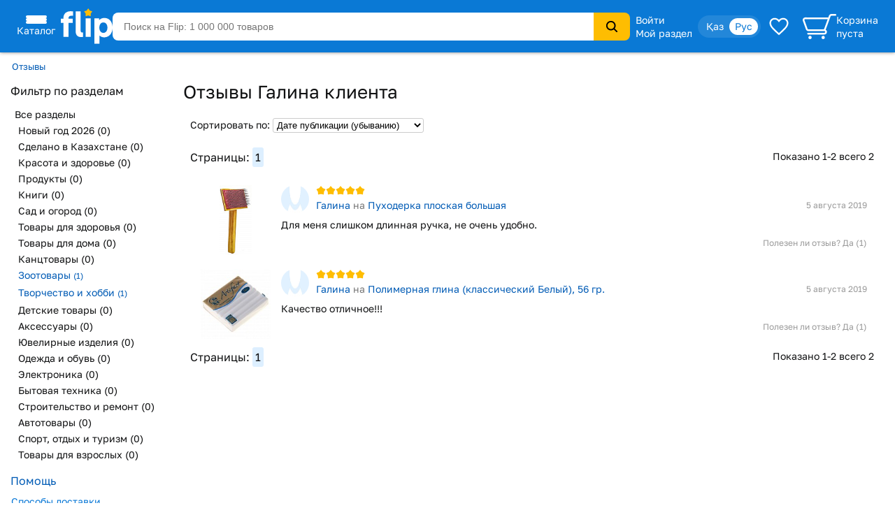

--- FILE ---
content_type: text/html; charset=utf-8
request_url: https://www.flip.kz/reviews?client=773343
body_size: 14942
content:
<!DOCTYPE html><html lang="ru" class="has-content-left "><head><meta charset="utf-8"><meta name="viewport" content="width=device-width, initial-scale=1"><title>Отзывы на товары</title><link rel="canonical" href="https://www.flip.kz/reviews?client=773343"><link href="https://www.flip.kz/reviews?client=773343" rel="alternate" hreflang="x-default"><link href="https://www.flip.kz/reviews?client=773343" rel="alternate" hreflang="ru"><link href="https://www.flip.kz/kk/reviews?client=773343" rel="alternate" hreflang="kk"><meta property="og:url" content="https://www.flip.kz/reviews?client=773343"><meta property="fb:app_id" content="1924458347794498"><meta property="og:type" content="website"><meta property="og:image" content="https://s.f.kz/img/logo_1200_630.png"><meta property="og:title" content="Отзывы на товары"><meta property="og:site_name" content="Интернет-магазин Flip">        
<meta name="referrer" content="strict-origin-when-cross-origin"><meta name="google-play-app" content="app-id=kz.flip.mobile"><meta name="apple-itunes-app" content="app-id=1247349929, app-argument=flipApp://www.flip.kz/reviews?client=773343"><link rel="preload" href="//s.f.kz/css/fonts/GolosText-VariableFont_wght.ttf" as="font" type="font/ttf" crossorigin><link rel="preload" href="//s.f.kz/img/new_header_2015/flip.svg" as="image" type="image/svg+xml"><link rel="preconnect" href="https://connect.facebook.net" /><link rel="dns-prefetch" href="https://connect.facebook.net" />        <link rel="icon" href="//s.f.kz/img/favicons/favicon-32.png" sizes="32x32">        <link rel="manifest" href="/manifest.json?v=2">    <link rel="mask-icon" href="//s.f.kz/img/favicons/favicon-black.svg" color="#0A78D6">    <link rel="apple-touch-icon" sizes="180x180" href="//s.f.kz/img/favicons/favicon-180.png"><meta name="apple-mobile-web-app-enabled" content="yes"><meta name="apple-mobile-web-app-title" content="Flip"><meta name="apple-mobile-web-app-status-bar-style" content="black-translucent">    <meta name="msapplication-TileColor" content="#0A78D6"><meta name="msapplication-TileImage" content="//s.f.kz/img/favicons/favicon-144.png"><meta name="msapplication-square70x70logo" content="//s.f.kz/img/favicons/favicon-70.png"><meta name="msapplication-square150x150logo" content="//s.f.kz/img/favicons/favicon-150.png"><meta name="msapplication-wide310x150logo" content="//s.f.kz/img/favicons/favicon-310x150.png"><meta name="msapplication-square310x310logo" content="//s.f.kz/img/favicons/favicon-310.png"><meta name="application-name" content="Flip"><meta name="msapplication-tooltip" content="1 000 000 товаров с доставкой по Казахстану"><meta name="msapplication-config" content="/browserconfig.xml"><link rel="stylesheet" type="text/css" href="//s.f.kz/css/442c7b0420a446787a2e93945a7f79a0-202512291552.compiled.css"><script>if(top != self) {top.location.href = 'https://www.flip.kz/?from=if';}var idC = null;var idS = null;</script><script type="application/ld+json">{"@context" : "https://schema.org","@type" : "Organization","name" : "Интернет-магазин Flip","url" : "https://www.flip.kz","logo" : "https://s.f.kz/img/logo_flip_cube.png","sameAs" : ["https://www.facebook.com/flipKazakhstan/","https://twitter.com/Flip_kz","https://www.instagram.com/flip.kz","https://www.youtube.com/channel/UCnsGk63_g1xhpF95VWE7L9Q","https://vk.com/flip_kz"],"contactPoint" : [{"@type" : "ContactPoint","telephone" : "+7 700 800 3547","contactType" : "sales","areaServed" : "KZ"}],"potentialAction": {"@type": "SearchAction","target": "https://www.flip.kz/search?search={search_term_string}","query-input": "required name=search_term_string"}}</script><script type="application/ld+json">{"@context": "https://schema.org","@type": "BreadcrumbList","itemListElement": [{"@type": "ListItem","position": 1,"item": "https://www.flip.kz/reviews","name": "Отзывы"},{"@type": "ListItem","position": 2,"name": "Галина"}]}</script><script async src="https://www.googletagmanager.com/gtag/js?id=G-NLSVT9CLG4"></script><script>window.dataLayer = window.dataLayer || [];function gtag(){ dataLayer.push(arguments); }gtag('js', new Date());gtag('config', 'G-NLSVT9CLG4', {'currency': 'USD'});gtag('config', 'AW-1051212227', {'currency': 'USD'});</script>
    <script>
      try {
        function initEventTracking() {
          const observerOptions = { root: null, rootMargin: '0px', threshold: 0.5 };
          const viewObserver = new IntersectionObserver((entries, observer) => {
            entries.forEach(entry => {
              if (entry.isIntersecting && entry.target) {
                const target = entry.target;
                if (target) {
                  const eventName = target.getAttribute('data-event');
                  const params = {};

                  for (const attr of target.attributes) {
                    if (attr.name.startsWith('data-event-') &&
                            attr.name !== 'data-event' &&
                            attr.name !== 'data-internal-observed') {
                      const paramName = attr.name.replace('data-event-', '').replace(/-/g, '_');
                      params[paramName] = attr.value;
                    }
                  }

                  // Collect product IDs for view_item_list events
                  if (eventName === 'view_item_list') {
                    const productIds = [];
                    const container = target.closest('.produce_list_lite, .good_list_main');
                    if (container) {
                      container.querySelectorAll('[data-event-item-id]').forEach(item => {
                        const itemId = item.getAttribute('data-event-item-id');
                        if (itemId && !productIds.includes(itemId)) {
                          productIds.push(itemId);
                        }
                      });
                      if (productIds.length > 0) {
                        params['ecomm_prodid'] = productIds;
                        params['ecomm_pagetype'] = 'category';
                      }
                    }
                  }

                  params['type'] = 'view';
                  gtag('event', eventName, params);

                  observer.unobserve(target);
                }
              }
            });
          }, observerOptions);

          const observeNewElements = () => {
            document.querySelectorAll('[data-event]:not([data-internal-observed])').forEach(el => {
              el.setAttribute('data-internal-observed', 'true');
              viewObserver.observe(el);
            });
          };

          document.addEventListener('click', function(event) {
            const target = event.target.closest('[data-event]');
            if (!target) return;

            const eventName = target.getAttribute('data-event');
            const params = {};

            for (const attr of target.attributes) {
              if (attr.name.startsWith('data-event-') &&
                      attr.name !== 'data-event' &&
                      attr.name !== 'data-internal-observed') {
                const paramName = attr.name.replace('data-event-', '').replace(/-/g, '_');
                params[paramName] = attr.value;
              }
            }

            params['type'] = 'click';
            gtag('event', eventName, params);
          });

          observeNewElements();

          const mutationObserver = new MutationObserver(() => observeNewElements());
          mutationObserver.observe(document.body, { childList: true, subtree: true });
        }

        if (document.readyState === 'loading') {
          document.addEventListener('DOMContentLoaded', initEventTracking);
        } else {
          initEventTracking();
        }
      } catch (e) {
        console.log(e);
      }
    </script>
  
<script>!function(f,b,e,v,n,t,s){if(f.fbq)return;n=f.fbq=function(){n.callMethod?
n.callMethod.apply(n,arguments):n.queue.push(arguments)};if(!f._fbq)f._fbq=n;
n.push=n;n.loaded=!0;n.version='2.0';n.queue=[];t=b.createElement(e);t.async=!0;
t.src=v;s=b.getElementsByTagName(e)[0];s.parentNode.insertBefore(t,s)}(window,
document,'script','https://connect.facebook.net/en_US/fbevents.js');

fbq('set', 'autoConfig', false, '682030927063830');

fbq('init', '682030927063830', {   });

fbq('track', "PageView");

</script>
</head><body data-is-elastic=""  data-ta-mode=""  data-latitude="39.9625"  data-longitude="-83.0061"    data-user-city="Columbus"  data-domain-static="//s.f.kz" data-domain="www.flip.kz"><noscript><div id="no-js-message" class="mess m_error"></div></noscript><div class="p-r"><div class="wrapper-all"><div class="wrapper-all-content"><div class="header-outer"><header ><div class="menu hover-effect"><div class="category-list-icon"><div class="line"></div><div class="line"></div><div class="line"></div><div class="condent">Каталог</div></div><div class="category-list "><ul class="sub-1"><li><a href="/actions/" class="condent no-opascity" style="color:#D93E5C;"><img class="category-stiker" loading="lazy" fetchpriority="low" alt="Скидки и акции" data-url="/media/menu/icon_58-2107200687.png | //s.f.kz" src="//s.f.kz/media/menu/icon_58-2107200687.png"><div>Скидки и акции</div></a></li><li><a href="/doc?b2b" class="condent "><img class="category-stiker" loading="lazy" fetchpriority="low" alt="Flip для бизнеса" data-url="/media/menu/icon_233-996956525.png | //s.f.kz" src="//s.f.kz/media/menu/icon_233-996956525.png"><div>Flip для бизнеса</div></a></li><li><a href="/catalog?subsection=1453" class="condent "><img class="category-stiker" loading="lazy" fetchpriority="low" alt="Одежда, обувь, аксессуары" data-url="/media/menu/icon_15-885577716.png | //s.f.kz" src="//s.f.kz/media/menu/icon_15-885577716.png"><div>Одежда, обувь, аксессуары</div></a><div class="sub-new"><ul class="column"><li><a href="/catalog?subsection=5722&filter-i101=1" class="title">Солнцезащитные очки</a></li><li><a href="/catalog?subsection=3809" class="title">Женская одежда</a></li><li><a href="https://www.flip.kz/catalog?subsection=9681" class="title">Женская одежда больших размеров</a></li><li><a href="/catalog?subsection=6721" class="title">Женская обувь</a></li><li><a href="/catalog?subsection=1457" class="title">Детская одежда</a></li><li><a href="/catalog?subsection=1951" class="title">Детская обувь</a></li><li><a href="/catalog?subsection=7881" class="title">Нижнее белье</a></li><li><a href="/catalog?subsection=3694" class="title">Мужская одежда</a></li><li><a href="/catalog?subsection=6725" class="title">Мужская обувь</a></li><li><a href="/catalog?subsection=4665&filter-i101=1" class="title">Ювелирные изделия</a><a href="/catalog?subsection=4667">Кольца</a><a href="/catalog?subsection=4668">Серьги</a><a href="/catalog?subsection=4675">Кулоны</a></li><li><a href="/catalog?subsection=2034" class="title">Аксессуары</a><a href="/catalog?subsection=2035&order=id.down">Бижутерия</a><a href="/catalog?subsection=4940">Головные уборы</a><a href="/catalog?subsection=2331">Сумки</a><a href="/catalog?subsection=2542">Ремни</a><a href="/catalog?subsection=2343">Кошельки</a><a href="/catalog?subsection=2193">Косметички</a></li></ul><ul class="column"><li><a href="/descript?cat=publish&id=26397"><img loading="lazy" alt="" src="//s.f.kz/media/publisher/26397.gif"  fetchpriority="low"></a><a href="/descript?cat=publish&id=14019"><img loading="lazy" alt="" src="//s.f.kz/media/publisher/14019.gif"  fetchpriority="low"></a><a href="/descript?cat=publish&id=15253"><img loading="lazy" alt="" src="//s.f.kz/media/publisher/15253.gif"  fetchpriority="low"></a><a href="/descript?cat=publish&id=19818"><img loading="lazy" alt="" src="//s.f.kz/media/publisher/19818.gif"  fetchpriority="low"></a><a href="/descript?cat=publish&id=7579"><img loading="lazy" alt="" src="//s.f.kz/media/publisher/7579.gif"  fetchpriority="low"></a><a href="/descript?cat=publish&id=7845"><img loading="lazy" alt="" src="//s.f.kz/media/publisher/7845.gif"  fetchpriority="low"></a><a href="/descript?cat=publish&id=10379"><img loading="lazy" alt="" src="//s.f.kz/media/publisher/10379.gif"  fetchpriority="low"></a><a href="/descript?cat=publish&id=21516"><img loading="lazy" alt="" src="//s.f.kz/media/publisher/21516.gif"  fetchpriority="low"></a><a href="/descript?cat=publish&id=21459"><img loading="lazy" alt="" src="//s.f.kz/media/publisher/21459.gif"  fetchpriority="low"></a><a href="/descript?cat=publish&id=20668"><img loading="lazy" alt="" src="//s.f.kz/media/publisher/20668.gif"  fetchpriority="low"></a></li></ul></div></li><li><a href="/catalog?subsection=4308" class="condent "><img class="category-stiker" loading="lazy" fetchpriority="low" alt="Красота и здоровье" data-url="/media/menu/icon_16-345542684.png | //s.f.kz" src="//s.f.kz/media/menu/icon_16-345542684.png"><div>Красота и здоровье</div></a><div class="sub-new"><ul class="column"><li><a href="/catalog?subsection=4309" class="title">Макияж</a><a href="/catalog?subsection=4313">Для глаз</a><a href="/catalog?subsection=4314">Для губ</a><a href="/catalog?subsection=4315">Для лица</a></li><li><a href="/catalog?subsection=4961" class="title">Уход</a><a href="/catalog?subsection=4310">Уход за лицом</a><a href="/catalog?subsection=4797">Уход за волосами</a><a href="/catalog?subsection=4798">Уход за телом</a><a href="/catalog?subsection=4783">Уход за руками</a><a href="/catalog?subsection=4890">Уход за ногами</a><a href="/catalog?subsection=4910">Уход за полостью рта</a></li><li><a href="/catalog?subsection=6179" class="title">Корейская косметика</a></li><li><a href="/catalog?subsection=6237" class="title">Натуральная косметика</a></li><li><a href="/catalog?subsection=6448" class="title">Дермакосметика</a></li><li><a href="/catalog?subsection=4312" class="title">Парфюмерия</a></li><li><a href="/catalog?subsection=4909" class="title">Личная гигиена</a></li></ul><ul class="column"><li><a href="/catalog?subsection=7704" class="title">Товары для здоровья</a><a href="/catalog?subsection=8077">Витамины и БАДы</a><a href="/catalog?subsection=8945">Коллаген</a></li><li><a href="/catalog?subsection=4317" class="title">Аксессуары и инструменты</a><a href="/catalog?subsection=5782">Для волос</a><a href="/catalog?subsection=5783">Для макияжа</a><a href="/catalog?subsection=5784">Для маникюра и педикюра</a><a href="/catalog?subsection=5785">Для ванны и душа</a></li><li><a href="/catalog?subsection=4316" class="title">Ногти</a></li><li><a href="/catalog?subsection=4841" class="title">Краска для волос</a></li><li><a href="/catalog?subsection=5310" class="title">Медицинские приборы</a></li><li><a href="/catalog?subsection=9556&filter-i101=1" class="title">Перманентный макияж и тату</a></li><li><a href="/catalog?subsection=6219" class="title">Подарочные наборы</a></li></ul><ul class="column"><li><a href="/descript?cat=publish&id=10376"><img loading="lazy" alt="" src="//s.f.kz/media/publisher/10376.gif"  fetchpriority="low"></a><a href="/descript?cat=publish&id=11158"><img loading="lazy" alt="" src="//s.f.kz/media/publisher/11158.gif"  fetchpriority="low"></a><a href="/descript?cat=publish&id=11367"><img loading="lazy" alt="" src="//s.f.kz/media/publisher/11367.gif"  fetchpriority="low"></a><a href="/descript?cat=publish&id=11585"><img loading="lazy" alt="" src="//s.f.kz/media/publisher/11585.gif"  fetchpriority="low"></a><a href="/descript?cat=publish&id=11700"><img loading="lazy" alt="" src="//s.f.kz/media/publisher/11700.gif"  fetchpriority="low"></a><a href="/descript?cat=publish&id=11764"><img loading="lazy" alt="" src="//s.f.kz/media/publisher/11764.gif"  fetchpriority="low"></a><a href="/descript?cat=publish&id=12521"><img loading="lazy" alt="" src="//s.f.kz/media/publisher/12521.gif"  fetchpriority="low"></a><a href="/descript?cat=publish&id=18947"><img loading="lazy" alt="" src="//s.f.kz/media/publisher/18947.gif"  fetchpriority="low"></a><a href="/descript?cat=publish&id=21082"><img loading="lazy" alt="" src="//s.f.kz/media/publisher/21082.gif"  fetchpriority="low"></a></li></ul></div></li><li><a href="/catalog?subsection=6378" class="condent "><img class="category-stiker" loading="lazy" fetchpriority="low" alt="Продукты" data-url="/media/menu/icon_30-1821939820.png | //s.f.kz" src="//s.f.kz/media/menu/icon_30-1821939820.png"><div>Продукты</div></a><div class="sub-new"><ul class="column"><li><a href="/catalog?subsection=6384" class="title">Сладости</a></li><li><a href="/catalog?subsection=8453" class="title">Чай</a></li><li><a href="/catalog?subsection=6381" class="title">Кофе</a></li><li><a href="/catalog?subsection=8454" class="title">Какао, горячий шоколад</a></li><li><a href="/catalog?subsection=6396" class="title">Напитки, соки, вода</a></li><li><a href="/catalog?subsection=8497" class="title">Крупы</a></li><li><a href="/catalog?subsection=7615" class="title">Макаронные изделия</a></li><li><a href="/catalog?subsection=6661" class="title">Мука</a></li><li><a href="/catalog?subsection=8498" class="title">Масла</a></li><li><a href="/catalog?subsection=6874" class="title">Приправы и специи</a></li><li><a href="/catalog?subsection=8517" class="title">Соусы</a></li><li><a href="/catalog?subsection=6583" class="title">Ингредиенты для выпечки</a></li><li><a href="/catalog?subsection=6380" class="title">Молочные продукты</a></li><li><a href="/catalog?subsection=6595" class="title">Орехи и семена</a></li><li><a href="/catalog?subsection=6534" class="title">Снэки, хлебцы, чипсы</a></li><li><a href="/catalog?subsection=6851" class="title">Суперфуды</a></li></ul><ul class="column"><li><a href="/descript?cat=publish&id=21730"><img loading="lazy" alt="" src="//s.f.kz/media/publisher/21730.gif"  fetchpriority="low"></a><a href="/descript?cat=publish&id=10966"><img loading="lazy" alt="" src="//s.f.kz/media/publisher/10966.gif"  fetchpriority="low"></a><a href="/descript?cat=publish&id=12119"><img loading="lazy" alt="" src="//s.f.kz/media/publisher/12119.gif"  fetchpriority="low"></a><a href="/descript?cat=publish&id=12452"><img loading="lazy" alt="" src="//s.f.kz/media/publisher/12452.gif"  fetchpriority="low"></a><a href="/descript?cat=publish&id=12985"><img loading="lazy" alt="" src="//s.f.kz/media/publisher/12985.gif"  fetchpriority="low"></a><a href="/descript?cat=publish&id=13275"><img loading="lazy" alt="" src="//s.f.kz/media/publisher/13275.gif"  fetchpriority="low"></a><a href="/descript?cat=publish&id=13575"><img loading="lazy" alt="" src="//s.f.kz/media/publisher/13575.gif"  fetchpriority="low"></a><a href="/descript?cat=publish&id=14307"><img loading="lazy" alt="" src="//s.f.kz/media/publisher/14307.gif"  fetchpriority="low"></a><a href="/descript?cat=publish&id=15353"><img loading="lazy" alt="" src="//s.f.kz/media/publisher/15353.gif"  fetchpriority="low"></a><a href="/descript?cat=publish&id=17531"><img loading="lazy" alt="" src="//s.f.kz/media/publisher/17531.gif"  fetchpriority="low"></a><a href="/descript?cat=publish&id=18276"><img loading="lazy" alt="" src="//s.f.kz/media/publisher/18276.gif"  fetchpriority="low"></a></li></ul></div></li><li><a href="/catalog?subsection=1321" class="condent "><img class="category-stiker" loading="lazy" fetchpriority="low" alt="Зоотовары" data-url="/media/menu/icon_18-1544518231.png | //s.f.kz" src="//s.f.kz/media/menu/icon_18-1544518231.png"><div>Зоотовары</div></a><div class="sub-new"><ul class="column"><li><a href="/catalog?subsection=2693" class="title">Товары для кошек</a><a href="/catalog?subsection=4658">Корма и лакомства</a><a href="/catalog?subsection=2801">Лотки и наполнители</a><a href="/catalog?subsection=2901">Когтеточки</a><a href="/catalog?subsection=2734">Пуходёрки и щетки</a><a href="/catalog?subsection=6620">Бытовая химия для кошек</a><a href="/catalog?subsection=2927">Накладные когти для кошек</a></li><li><a href="/catalog?subsection=2708" class="title">Товары для собак</a><a href="/catalog?subsection=4659">Корма и лакомства</a><a href="/catalog?subsection=2710">Амуниция для собак</a><a href="/catalog?subsection=2713">Игрушки для собак</a><a href="/catalog?subsection=8996">Косметика для собак</a><a href="/catalog?subsection=8989">Когтерезы для собак</a><a href="/catalog?subsection=8992">Бытовая химия для собак</a></li><li><a href="/catalog?subsection=2832" class="title">Товары для рыб</a></li><li><a href="/catalog?subsection=2861" class="title">Для грызунов и хорьков</a></li><li><a href="/catalog?subsection=2877" class="title">Товары для птиц</a></li><li><a href="/catalog?subsection=2931" class="title">Товары для рептилий</a></li><li><a href="/catalog?subsection=2711" class="title">Ветеринарные товары</a></li></ul><ul class="column"><li><a href="/descript?cat=publish&id=10432"><img loading="lazy" alt="" src="//s.f.kz/media/publisher/10432.gif"  fetchpriority="low"></a><a href="/descript?cat=publish&id=10433"><img loading="lazy" alt="" src="//s.f.kz/media/publisher/10433.gif"  fetchpriority="low"></a><a href="/descript?cat=publish&id=10435"><img loading="lazy" alt="" src="//s.f.kz/media/publisher/10435.gif"  fetchpriority="low"></a><a href="/descript?cat=publish&id=10437"><img loading="lazy" alt="" src="//s.f.kz/media/publisher/10437.gif"  fetchpriority="low"></a><a href="/descript?cat=publish&id=11640"><img loading="lazy" alt="" src="//s.f.kz/media/publisher/11640.gif"  fetchpriority="low"></a><a href="/descript?cat=publish&id=11644"><img loading="lazy" alt="" src="//s.f.kz/media/publisher/11644.gif"  fetchpriority="low"></a><a href="/descript?cat=publish&id=11911"><img loading="lazy" alt="" src="//s.f.kz/media/publisher/11911.gif"  fetchpriority="low"></a><a href="/descript?cat=publish&id=11951"><img loading="lazy" alt="" src="//s.f.kz/media/publisher/11951.gif"  fetchpriority="low"></a><a href="/descript?cat=publish&id=12856"><img loading="lazy" alt="" src="//s.f.kz/media/publisher/12856.gif"  fetchpriority="low"></a><a href="/descript?cat=publish&id=16817"><img loading="lazy" alt="" src="//s.f.kz/media/publisher/16817.gif"  fetchpriority="low"></a></li></ul></div></li><li><a href="/catalog?subsection=1" class="condent "><img class="category-stiker" loading="lazy" fetchpriority="low" alt="Книги" data-url="/media/menu/icon_11-792965028.png | //s.f.kz" src="//s.f.kz/media/menu/icon_11-792965028.png"><div>Книги</div></a><div class="sub-new"><ul class="column"><li><a href="/catalog?subsection=44" class="title">Художественная литература</a><a href="/catalog?subsection=134">Фантастика. Мистика</a><a href="/catalog?subsection=142">Романы</a><a href="/catalog?subsection=135">Боевики. Детективы. Триллеры</a><a href="/catalog?subsection=970">Манга и комиксы (издания для взрослых)</a><a href="/catalog?subsection=411">Проза</a></li><li><a href="/catalog?subsection=43" class="title">Детская литература</a><a href="/catalog?subsection=109">Детская художественная литература</a><a href="/catalog?subsection=115">Для самых маленьких</a><a href="/catalog?subsection=95">Сказки</a></li><li><a href="/catalog?subsection=48" class="title">Деловая литература</a><a href="/catalog?subsection=343">Личная эффективность</a><a href="/catalog?subsection=327">Маркетинг</a><a href="/catalog?subsection=331">Менеджмент. Управление</a></li><li><a href="/catalog?subsection=503" class="title">На иностранных языках</a><a href="/catalog?subsection=4606">Художественная литература</a><a href="/catalog?subsection=4609">Учебная литература</a><a href="/catalog?subsection=4607">Нехудожественная литература</a><a href="/catalog?subsection=4610">Детям и родителям</a></li></ul><ul class="column"><li><a class="title">Нон-фикшн</a><a href="/catalog?subsection=485">Психология и саморазвитие</a><a href="/catalog?subsection=52">Дом. Семья. Досуг</a><a href="/catalog?subsection=2">Компьютерная литература</a><a href="/catalog?subsection=45">Медицина и здоровье</a><a href="/catalog?subsection=54">Энциклопедии. Справочники</a><a href="/catalog?subsection=412">Спорт. Туризм. Хобби</a></li><li><a href="/catalog?subsection=279" class="title">Образование. Учебники</a><a href="/catalog?subsection=284">Иностранные языки</a><a href="/catalog?subsection=646">Начальная школа</a><a href="/catalog?subsection=281">Дошкольное образование</a><a href="/catalog?subsection=669">Средняя школа</a></li><li><a href="/catalog?subsection=220" class="title">Литература Казахстана</a><a href="/catalog?subsection=945">Учебники, образование</a><a href="/catalog?subsection=619">Детская литература</a><a href="/catalog?subsection=222">Бухучет и налогообложение</a><a href="/catalog?subsection=620">Мой Казахстан</a></li><li><a href="/catalog?subsection=5322" class="title">Календари, открытки</a></li></ul><ul class="column"><li><a href="/descript?cat=publish&id=7"><img loading="lazy" alt="" src="//s.f.kz/media/publisher/7.gif"  fetchpriority="low"></a><a href="/descript?cat=publish&id=1650"><img loading="lazy" alt="" src="//s.f.kz/media/publisher/1650.gif"  fetchpriority="low"></a><a href="/descript?cat=publish&id=9753"><img loading="lazy" alt="" src="//s.f.kz/media/publisher/9753.gif"  fetchpriority="low"></a><a href="/descript?cat=publish&id=37"><img loading="lazy" alt="" src="//s.f.kz/media/publisher/37.gif"  fetchpriority="low"></a><a href="/descript?cat=publish&id=104"><img loading="lazy" alt="" src="//s.f.kz/media/publisher/104.gif"  fetchpriority="low"></a><a href="/descript?cat=publish&id=911"><img loading="lazy" alt="" src="//s.f.kz/media/publisher/911.gif"  fetchpriority="low"></a><a href="/descript?cat=publish&id=5311"><img loading="lazy" alt="" src="//s.f.kz/media/publisher/5311.gif"  fetchpriority="low"></a><a href="/descript?cat=publish&id=11931"><img loading="lazy" alt="" src="//s.f.kz/media/publisher/11931.gif"  fetchpriority="low"></a><a href="/descript?cat=publish&id=11689"><img loading="lazy" alt="" src="//s.f.kz/media/publisher/11689.gif"  fetchpriority="low"></a></li></ul></div></li><li><a href="/catalog?subsection=1100" class="condent "><img class="category-stiker" loading="lazy" fetchpriority="low" alt="Товары для дома" data-url="/media/menu/icon_13-2054761606.png | //s.f.kz" src="//s.f.kz/media/menu/icon_13-2054761606.png"><div>Товары для дома</div></a><div class="sub-new"><ul class="column"><li><a href="/catalog?subsection=1622" class="title">Бытовая химия и гигиена</a></li><li><a href="/catalog?subsection=1246" class="title">Интерьер</a><a href="/catalog?subsection=3270">Освещение дома</a><a href="/catalog?subsection=1248">Часы для дома</a><a href="/catalog?subsection=1604">Вазы</a><a href="/catalog?subsection=2976">Фоторамки</a></li><li><a href="/catalog?subsection=1278" class="title">Хозяйственные товары</a><a href="/catalog?subsection=1308">Для ванной комнаты</a><a href="/catalog?subsection=2299">Для кухни</a><a href="/catalog?subsection=2942">Хранение вещей</a><a href="/catalog?subsection=3359">Батарейки, аккумуляторы</a></li><li><a href="/catalog?subsection=1739" class="title">Средства по уходу за обувью</a></li><li><a href="/catalog?subsection=3585" class="title">Товары для праздника</a><a href="/catalog?subsection=3587&filter-i101=1">Упаковка подарков</a><a href="/catalog?subsection=3593&filter-i101=1">Открытки и конверты</a></li><li><a href="/catalog?subsection=2616" class="title">Все для бани и сауны</a></li><li><a href="/catalog?subsection=2235" class="title">Сувениры</a></li></ul><ul class="column"><li><a href="/catalog?subsection=1123&filter-i101=1" class="title">Посуда</a><a href="/catalog?subsection=1324&filter-i101=1">Столовая посуда и приборы</a><a href="/catalog?subsection=1132&filter-i101=1">Посуда для чая и кофе</a><a href="/catalog?subsection=1172&filter-i101=1">Ножи, ножницы</a><a href="/catalog?subsection=1143&filter-i101=1">Кастрюли</a><a href="/catalog?subsection=1136&filter-i101=1">Сковороды</a><a href="/catalog?subsection=1133&filter-i101=1">Кухонные инструменты</a><a href="/catalog?subsection=6623&filter-i101=1">Хранение продуктов</a></li><li><a href="/catalog?subsection=1122&filter-i101=1" class="title">Текстиль</a><a href="/catalog?subsection=1221&filter-i101=1">Постельное белье</a><a href="/catalog?subsection=1271">Полотенца</a><a href="/catalog?subsection=1384">Текстиль для кухни</a><a href="/catalog?subsection=2490">Шторы</a><a href="/catalog?subsection=1373">Детский текстиль</a></li><li><a href="/catalog?subsection=1729" class="title">Товары для хобби</a><a href="/catalog?subsection=6837&filter-i101=1">Всё для художников</a><a href="/catalog?subsection=7087&filter-i101=1">Пряжа</a><a href="/catalog?subsection=1797&filter-i101=1">Картины по номерам</a></li></ul><ul class="column"><li><a href="/descript?cat=publish&id=1306"><img loading="lazy" alt="" src="//s.f.kz/media/publisher/1306.gif"  fetchpriority="low"></a><a href="/descript?cat=publish&id=11669"><img loading="lazy" alt="" src="//s.f.kz/media/publisher/11669.gif"  fetchpriority="low"></a><a href="/descript?cat=publish&id=12925"><img loading="lazy" alt="" src="//s.f.kz/media/publisher/12925.gif"  fetchpriority="low"></a><a href="/descript?cat=publish&id=13754"><img loading="lazy" alt="" src="//s.f.kz/media/publisher/13754.gif"  fetchpriority="low"></a><a href="/descript?cat=publish&id=16521"><img loading="lazy" alt="" src="//s.f.kz/media/publisher/16521.gif"  fetchpriority="low"></a><a href="/descript?cat=publish&id=22109"><img loading="lazy" alt="" src="//s.f.kz/media/publisher/22109.gif"  fetchpriority="low"></a><a href="/descript?cat=publish&id=7947"><img loading="lazy" alt="" src="//s.f.kz/media/publisher/7947.gif"  fetchpriority="low"></a><a href="/descript?cat=publish&id=8821"><img loading="lazy" alt="" src="//s.f.kz/media/publisher/8821.gif"  fetchpriority="low"></a><a href="/descript?cat=publish&id=10975"><img loading="lazy" alt="" src="//s.f.kz/media/publisher/10975.gif"  fetchpriority="low"></a></li><li><a href="/descript?cat=publish&id=16647"><img loading="lazy" alt="" src="//s.f.kz/media/publisher/16647.gif"  fetchpriority="low"></a></li></ul></div></li><li><a href="/catalog?subsection=3480" class="condent "><img class="category-stiker" loading="lazy" fetchpriority="low" alt="Сад и огород" data-url="/media/menu/icon_19-1313486881.png | //s.f.kz" src="//s.f.kz/media/menu/icon_19-1313486881.png"><div>Сад и огород</div></a><div class="sub-new"><ul class="column"><li><a href="/catalog?subsection=3481" class="title">Семена</a><a href="/catalog?subsection=3553">Цветы</a><a href="/catalog?subsection=3482">Плодово-овощные культуры</a><a href="/catalog?subsection=5222">Плодово-ягодные культуры</a><a href="/catalog?subsection=3575">Газон, трава</a></li><li><a href="/catalog?subsection=3625" class="title">Полив</a></li><li><a href="/catalog?subsection=3633" class="title">Хозяйственные товары</a><a href="/catalog?subsection=3619">Замки</a><a href="/catalog?subsection=3618">Перчатки</a></li><li><a href="/catalog?subsection=3637" class="title">Средства защиты </a><a href="/catalog?subsection=4880">От грызунов</a><a href="/catalog?subsection=3642">От насекомых</a><a href="/catalog?subsection=3641">От тараканов и муравьев</a><a href="/catalog?subsection=3638">От комаров</a></li><li><a href="/catalog?subsection=3582" class="title">Инструменты и инвентарь</a></li><li><a href="/catalog?subsection=3581" class="title">Парники, укрывной материал</a></li><li><a href="/catalog?subsection=3834" class="title">Декор садовый</a></li><li><a href="/catalog?subsection=4572" class="title">Товары для рассады</a></li></ul><ul class="column"><li><a href="/descript?cat=publish&id=8767"><img loading="lazy" alt="" src="//s.f.kz/media/publisher/8767.gif"  fetchpriority="low"></a><a href="/descript?cat=publish&id=9279"><img loading="lazy" alt="" src="//s.f.kz/media/publisher/9279.gif"  fetchpriority="low"></a><a href="/descript?cat=publish&id=9280"><img loading="lazy" alt="" src="//s.f.kz/media/publisher/9280.gif"  fetchpriority="low"></a><a href="/descript?cat=publish&id=9329"><img loading="lazy" alt="" src="//s.f.kz/media/publisher/9329.gif"  fetchpriority="low"></a><a href="/descript?cat=publish&id=10512"><img loading="lazy" alt="" src="//s.f.kz/media/publisher/10512.gif"  fetchpriority="low"></a><a href="/descript?cat=publish&id=11963"><img loading="lazy" alt="" src="//s.f.kz/media/publisher/11963.gif"  fetchpriority="low"></a><a href="/descript?cat=publish&id=13414"><img loading="lazy" alt="" src="//s.f.kz/media/publisher/13414.gif"  fetchpriority="low"></a><a href="/descript?cat=publish&id=15224"><img loading="lazy" alt="" src="//s.f.kz/media/publisher/15224.gif"  fetchpriority="low"></a></li></ul></div></li><li><a href="/catalog?subsection=193" class="condent "><img class="category-stiker" loading="lazy" fetchpriority="low" alt="Детские товары" data-url="/media/menu/icon_12-399019684.png | //s.f.kz" src="//s.f.kz/media/menu/icon_12-399019684.png"><div>Детские товары</div></a><div class="sub-new"><ul class="column"><li><a href="/catalog?subsection=1557&filter-i101=1" class="title">Подгузники</a></li><li><a href="/catalog?subsection=4938" class="title">Детское питание</a></li><li><a href="https://www.flip.kz/kk/catalog?subsection=1539" class="title">Все для детского кормления</a></li><li><a href="/catalog?subsection=1004" class="title">Для мамы и малыша</a></li><li><a href="/catalog?subsection=4574" class="title">Игрушки</a></li><li><a href="/catalog?subsection=4637" class="title">Игры, пазлы, головоломки</a></li><li><a href="/catalog?subsection=986" class="title">Творчество, досуг</a></li><li><a href="/catalog?subsection=1457" class="title">Детская одежда</a></li><li><a href="/catalog?subsection=1951" class="title">Детская обувь</a></li><li><a href="/catalog?subsection=4682" class="title">Детские спортивные товары</a></li><li><a href="/catalog?subsection=4642" class="title">Детская комната</a><a href="/catalog?subsection=944">Интерьер</a><a href="/catalog?subsection=4111">Детский текстиль</a><a href="/catalog?subsection=4643">Лампы, ночники</a></li></ul><ul class="column"><li><a href="/descript?cat=publish&id=2879"><img loading="lazy" alt="" src="//s.f.kz/media/publisher/2879.gif"  fetchpriority="low"></a><a href="/descript?cat=publish&id=5532"><img loading="lazy" alt="" src="//s.f.kz/media/publisher/5532.gif"  fetchpriority="low"></a><a href="/descript?cat=publish&id=10966"><img loading="lazy" alt="" src="//s.f.kz/media/publisher/10966.gif"  fetchpriority="low"></a><a href="/descript?cat=publish&id=14056"><img loading="lazy" alt="" src="//s.f.kz/media/publisher/14056.gif"  fetchpriority="low"></a><a href="/descript?cat=publish&id=14629"><img loading="lazy" alt="" src="//s.f.kz/media/publisher/14629.gif"  fetchpriority="low"></a><a href="/descript?cat=publish&id=15619"><img loading="lazy" alt="" src="//s.f.kz/media/publisher/15619.gif"  fetchpriority="low"></a><a href="/descript?cat=publish&id=15926"><img loading="lazy" alt="" src="//s.f.kz/media/publisher/15926.gif"  fetchpriority="low"></a><a href="/descript?cat=publish&id=6231"><img loading="lazy" alt="" src="//s.f.kz/media/publisher/6231.gif"  fetchpriority="low"></a><a href="/descript?cat=publish&id=7592"><img loading="lazy" alt="" src="//s.f.kz/media/publisher/7592.gif"  fetchpriority="low"></a></li></ul></div></li><li><a href="/catalog?subsection=2634" class="condent "><img class="category-stiker" loading="lazy" fetchpriority="low" alt="Канцтовары" data-url="/media/menu/icon_14-926942511.png | //s.f.kz" src="//s.f.kz/media/menu/icon_14-926942511.png"><div>Канцтовары</div></a><div class="sub-new"><ul class="column"><li><a href="/catalog?subsection=3919" class="title">Офисные принадлежности</a></li><li><a href="/catalog?subsection=2635" class="title">Бумажная продукция</a><a href="/catalog?subsection=3602">Ежедневники</a><a href="/catalog?subsection=2645">Блокноты</a><a href="/catalog?subsection=2647">Тетради</a><a href="/catalog?subsection=2642">Цветная бумага</a></li><li><a href="/catalog?subsection=2654" class="title">Школьные товары</a><a href="/catalog?subsection=4228">Ранцы, рюкзаки, сумки</a><a href="/catalog?subsection=2188">Пеналы, кошельки</a><a href="/catalog?subsection=2655">Папки школьные</a></li><li><a href="/catalog?subsection=3870" class="title">Системы архивации и папки</a></li><li><a href="/catalog?subsection=2637" class="title">Рисование и творчество</a></li><li><a href="/catalog?subsection=3940" class="title">Канцелярские мелочи</a></li><li><a href="/catalog?subsection=2636" class="title">Все для письма</a></li><li><a href="/catalog?subsection=2660" class="title">Чертежные принадлежности</a></li></ul><ul class="column"><li><a href="/descript?cat=publish&id=4441"><img loading="lazy" alt="" src="//s.f.kz/media/publisher/4441.gif"  fetchpriority="low"></a><a href="/descript?cat=publish&id=5835"><img loading="lazy" alt="" src="//s.f.kz/media/publisher/5835.gif"  fetchpriority="low"></a><a href="/descript?cat=publish&id=8844"><img loading="lazy" alt="" src="//s.f.kz/media/publisher/8844.gif"  fetchpriority="low"></a><a href="/descript?cat=publish&id=9555"><img loading="lazy" alt="" src="//s.f.kz/media/publisher/9555.gif"  fetchpriority="low"></a><a href="/descript?cat=publish&id=9726"><img loading="lazy" alt="" src="//s.f.kz/media/publisher/9726.gif"  fetchpriority="low"></a><a href="/descript?cat=publish&id=9753"><img loading="lazy" alt="" src="//s.f.kz/media/publisher/9753.gif"  fetchpriority="low"></a><a href="/descript?cat=publish&id=9765"><img loading="lazy" alt="" src="//s.f.kz/media/publisher/9765.gif"  fetchpriority="low"></a><a href="/descript?cat=publish&id=11815"><img loading="lazy" alt="" src="//s.f.kz/media/publisher/11815.gif"  fetchpriority="low"></a><a href="/descript?cat=publish&id=15583"><img loading="lazy" alt="" src="//s.f.kz/media/publisher/15583.gif"  fetchpriority="low"></a><a href="/descript?cat=publish&id=25558"><img loading="lazy" alt="" src="//s.f.kz/media/publisher/25558.gif"  fetchpriority="low"></a></li></ul></div></li><li><a href="/catalog?subsection=5319" class="condent "><img class="category-stiker" loading="lazy" fetchpriority="low" alt="Электроника" data-url="/media/menu/icon_27-7347575.png | //s.f.kz" src="//s.f.kz/media/menu/icon_27-7347575.png"><div>Электроника</div></a><div class="sub-new"><ul class="column"><li><a href="/catalog?subsection=6117" class="title">Телефоны и гаджеты</a><a href="/catalog?subsection=6118">Смартфоны</a><a href="/catalog?subsection=6200">Мобильные телефоны</a><a href="/catalog?subsection=6206">Планшеты</a><a href="/catalog?subsection=5373">Смарт-часы</a><a href="/catalog?subsection=6116">Фитнес-браслеты</a><a href="/catalog?subsection=2411">Аксессуары для телефонов</a></li><li><a href="/catalog?subsection=7796" class="title">Комплектующие</a><a href="/catalog?subsection=7798">Материнские платы</a><a href="/catalog?subsection=7800">Видеокарты</a><a href="/catalog?subsection=5710">SSD диски</a><a href="/catalog?subsection=7799">Оперативная память</a><a href="/catalog?subsection=7801">Компьютерные корпуса</a><a href="/catalog?subsection=2419">Компьютерная периферия</a></li><li><a href="/catalog?subsection=5259" class="title">Аудиотехника</a></li><li><a href="/catalog?subsection=7778" class="title">Сетевые устройства</a></li><li><a href="/catalog?subsection=5731" class="title">Фото и видео</a></li><li><a href="/catalog?subsection=5732" class="title">Умная техника</a></li></ul><ul class="column"><li><a href="/descript?cat=publish&id=2693"><img loading="lazy" alt="" src="//s.f.kz/media/publisher/2693.gif"  fetchpriority="low"></a><a href="/descript?cat=publish&id=10038"><img loading="lazy" alt="" src="//s.f.kz/media/publisher/10038.gif"  fetchpriority="low"></a><a href="/descript?cat=publish&id=10397"><img loading="lazy" alt="" src="//s.f.kz/media/publisher/10397.gif"  fetchpriority="low"></a><a href="/descript?cat=publish&id=11263"><img loading="lazy" alt="" src="//s.f.kz/media/publisher/11263.gif"  fetchpriority="low"></a><a href="/descript?cat=publish&id=11274"><img loading="lazy" alt="" src="//s.f.kz/media/publisher/11274.gif"  fetchpriority="low"></a><a href="/descript?cat=publish&id=11994"><img loading="lazy" alt="" src="//s.f.kz/media/publisher/11994.gif"  fetchpriority="low"></a><a href="/descript?cat=publish&id=13180"><img loading="lazy" alt="" src="//s.f.kz/media/publisher/13180.gif"  fetchpriority="low"></a><a href="/descript?cat=publish&id=11045"><img loading="lazy" alt="" src="//s.f.kz/media/publisher/11045.gif"  fetchpriority="low"></a><a href="/descript?cat=publish&id=13137"><img loading="lazy" alt="" src="//s.f.kz/media/publisher/13137.gif"  fetchpriority="low"></a><a href="/descript?cat=publish&id=13455"><img loading="lazy" alt="" src="//s.f.kz/media/publisher/13455.gif"  fetchpriority="low"></a><a href="/descript?cat=publish&id=14171"><img loading="lazy" alt="" src="//s.f.kz/media/publisher/14171.gif"  fetchpriority="low"></a></li></ul></div></li><li><a href="/catalog?subsection=5718" class="condent "><img class="category-stiker" loading="lazy" fetchpriority="low" alt="Бытовая техника" data-url="/media/menu/icon_24-541204732.png | //s.f.kz" src="//s.f.kz/media/menu/icon_24-541204732.png"><div>Бытовая техника</div></a><div class="sub-new"><ul class="column"><li><a href="/catalog?subsection=3975" class="title">Техника для кухни</a><a href="/catalog?subsection=3980">Бутербродницы, вафельницы</a><a href="/catalog?subsection=3981">Весы кухонные</a><a href="/catalog?subsection=3982">Кофемашины, кофемолки</a><a href="/catalog?subsection=4521">Микроволновые печи	</a><a href="/catalog?subsection=3984">Мясорубки</a><a href="/catalog?subsection=3990">Электрические чайники</a></li><li><a href="/catalog?subsection=3977" class="title">Техника для дома</a><a href="/catalog?subsection=4383">Домашние телефоны</a><a href="/catalog?subsection=3992">Климатическая техника</a><a href="/catalog?subsection=3991">Пылесосы</a><a href="/catalog?subsection=3993">Утюги и отпариватели</a><a href="/catalog?subsection=5307">Швейные машины</a></li><li><a href="/catalog?subsection=5708" class="title">Красота и здоровье</a><a href="/catalog?subsection=3976">Для ухода за лицом и телом</a><a href="/catalog?subsection=3994">Для ухода за волосами</a><a href="/catalog?subsection=5709">Для ухода за зубами</a></li></ul><ul class="column"><li><a href="/descript?cat=publish&id=9651"><img loading="lazy" alt="" src="//s.f.kz/media/publisher/9651.gif"  fetchpriority="low"></a><a href="/descript?cat=publish&id=10002"><img loading="lazy" alt="" src="//s.f.kz/media/publisher/10002.gif"  fetchpriority="low"></a><a href="/descript?cat=publish&id=10106"><img loading="lazy" alt="" src="//s.f.kz/media/publisher/10106.gif"  fetchpriority="low"></a><a href="/descript?cat=publish&id=10397"><img loading="lazy" alt="" src="//s.f.kz/media/publisher/10397.gif"  fetchpriority="low"></a><a href="/descript?cat=publish&id=10425"><img loading="lazy" alt="" src="//s.f.kz/media/publisher/10425.gif"  fetchpriority="low"></a><a href="/descript?cat=publish&id=13693"><img loading="lazy" alt="" src="//s.f.kz/media/publisher/13693.gif"  fetchpriority="low"></a><a href="/descript?cat=publish&id=14743"><img loading="lazy" alt="" src="//s.f.kz/media/publisher/14743.gif"  fetchpriority="low"></a><a href="/descript?cat=publish&id=12951"><img loading="lazy" alt="" src="//s.f.kz/media/publisher/12951.gif"  fetchpriority="low"></a><a href="/descript?cat=publish&id=17102"><img loading="lazy" alt="" src="//s.f.kz/media/publisher/17102.gif"  fetchpriority="low"></a><a href="/descript?cat=publish&id=17919"><img loading="lazy" alt="" src="//s.f.kz/media/publisher/17919.gif"  fetchpriority="low"></a><a href="/descript?cat=publish&id=17959"><img loading="lazy" alt="" src="//s.f.kz/media/publisher/17959.gif"  fetchpriority="low"></a></li></ul></div></li><li><a href="/catalog?subsection=3483" class="condent "><img class="category-stiker" loading="lazy" fetchpriority="low" alt="Строительство и ремонт" data-url="/media/menu/icon_26-1471345813.png | //s.f.kz" src="//s.f.kz/media/menu/icon_26-1471345813.png"><div>Строительство и ремонт</div></a><div class="sub-new"><ul class="column"><li><a href="/catalog?subsection=3484" class="title">Строительные инструменты</a><a href="/catalog?subsection=3508">Наборы инструментов</a><a href="/catalog?subsection=3488">Измерительные инструменты</a><a href="/catalog?subsection=3490">Малярный инструмент</a></li><li><a href="/catalog?subsection=3486" class="title">Расходные материалы</a><a href="/catalog?subsection=3548">Круги, диски</a><a href="/catalog?subsection=3497">Сверла, насадки</a><a href="/catalog?subsection=3514">Для шлифовки и затирки</a></li><li><a href="/catalog?subsection=3485" class="title">Электроинструменты</a></li><li><a href="/catalog?subsection=6110" class="title">Крепежный инструмент</a></li><li><a href="/catalog?subsection=3501" class="title">Оборудование</a></li><li><a href="/catalog?subsection=5989" class="title">Средства защиты</a></li><li><a href="/catalog?subsection=5202" class="title">Фотообои</a></li></ul><ul class="column"><li><a href="/descript?cat=publish&id=9329"><img loading="lazy" alt="" src="//s.f.kz/media/publisher/9329.gif"  fetchpriority="low"></a><a href="/descript?cat=publish&id=9397"><img loading="lazy" alt="" src="//s.f.kz/media/publisher/9397.gif"  fetchpriority="low"></a><a href="/descript?cat=publish&id=9996"><img loading="lazy" alt="" src="//s.f.kz/media/publisher/9996.gif"  fetchpriority="low"></a><a href="/descript?cat=publish&id=13570"><img loading="lazy" alt="" src="//s.f.kz/media/publisher/13570.gif"  fetchpriority="low"></a><a href="/descript?cat=publish&id=11941"><img loading="lazy" alt="" src="//s.f.kz/media/publisher/11941.gif"  fetchpriority="low"></a><a href="/descript?cat=publish&id=11942"><img loading="lazy" alt="" src="//s.f.kz/media/publisher/11942.gif"  fetchpriority="low"></a><a href="/descript?cat=publish&id=11945"><img loading="lazy" alt="" src="//s.f.kz/media/publisher/11945.gif"  fetchpriority="low"></a><a href="/descript?cat=publish&id=13110"><img loading="lazy" alt="" src="//s.f.kz/media/publisher/13110.gif"  fetchpriority="low"></a><a href="/descript?cat=publish&id=13414"><img loading="lazy" alt="" src="//s.f.kz/media/publisher/13414.gif"  fetchpriority="low"></a><a href="/descript?cat=publish&id=16435"><img loading="lazy" alt="" src="//s.f.kz/media/publisher/16435.gif"  fetchpriority="low"></a><a href="/descript?cat=publish&id=19065"><img loading="lazy" alt="" src="//s.f.kz/media/publisher/19065.gif"  fetchpriority="low"></a></li></ul></div></li><li><a href="/catalog?subsection=3540" class="condent "><img class="category-stiker" loading="lazy" fetchpriority="low" alt="Автотовары" data-url="/media/menu/icon_29-940969892.png | //s.f.kz" src="//s.f.kz/media/menu/icon_29-940969892.png"><div>Автотовары</div></a><div class="sub-new"><ul class="column"><li><a href="/catalog?subsection=5894" class="title">Автосвет</a></li><li><a href="/catalog?subsection=5893" class="title">Автоэлектроника</a></li><li><a href="/catalog?subsection=5287" class="title">Автоаксессуары</a><a href="/catalog?subsection=1627">Автопарфюм</a><a href="/catalog?subsection=5288">Держатели</a><a href="/catalog?subsection=5958">Детские автокресла</a><a href="/catalog?subsection=5959">Оплетки на руль</a><a href="/catalog?subsection=6090">Мешки для хранения колес</a><a href="/catalog?subsection=5950">Рамки для госномера</a><a href="/catalog?subsection=5954">Товары по уходу за кузовом</a><a href="/catalog?subsection=6075">Чехлы для ключей</a><a href="/catalog?subsection=5956">Чехлы и накидки для сидений	</a></li><li><a href="/catalog?subsection=3541" class="title">Оборудование и инструменты</a><a href="/catalog?subsection=3489">Инструменты для ремонта</a><a href="/catalog?subsection=5900">Насосы, манометры</a><a href="/catalog?subsection=5155">Тросы, аварийные знаки</a></li></ul><ul class="column"><li><a href="/descript?cat=publish&id=12043"><img loading="lazy" alt="" src="//s.f.kz/media/publisher/12043.gif"  fetchpriority="low"></a><a href="/descript?cat=publish&id=12084"><img loading="lazy" alt="" src="//s.f.kz/media/publisher/12084.gif"  fetchpriority="low"></a><a href="/descript?cat=publish&id=12164"><img loading="lazy" alt="" src="//s.f.kz/media/publisher/12164.gif"  fetchpriority="low"></a><a href="/descript?cat=publish&id=12693"><img loading="lazy" alt="" src="//s.f.kz/media/publisher/12693.gif"  fetchpriority="low"></a><a href="/descript?cat=publish&id=10065"><img loading="lazy" alt="" src="//s.f.kz/media/publisher/10065.gif"  fetchpriority="low"></a><a href="/descript?cat=publish&id=17674"><img loading="lazy" alt="" src="//s.f.kz/media/publisher/17674.gif"  fetchpriority="low"></a><a href="/descript?cat=publish&id=17219"><img loading="lazy" alt="" src="//s.f.kz/media/publisher/17219.gif"  fetchpriority="low"></a><a href="/descript?cat=publish&id=17672"><img loading="lazy" alt="" src="//s.f.kz/media/publisher/17672.gif"  fetchpriority="low"></a></li></ul></div></li><li><a href="/catalog?subsection=3430" class="condent "><img class="category-stiker" loading="lazy" fetchpriority="low" alt="Спорт, отдых и туризм" data-url="/media/menu/icon_17-2069374264.png | //s.f.kz" src="//s.f.kz/media/menu/icon_17-2069374264.png"><div>Спорт, отдых и туризм</div></a><div class="sub-new"><ul class="column"><li><a href="/catalog?subsection=5206" class="title">Рыбалка</a></li><li><a href="/catalog?subsection=1422" class="title">Товары для туризма и отдыха</a></li><li><a href="/catalog?subsection=4679" class="title">Активный отдых</a></li><li><a href="/catalog?subsection=8931" class="title">Плавание и отдых на воде</a></li><li><a href="/catalog?subsection=4785" class="title">Спортивная одежда</a></li><li><a href="/catalog?subsection=6561" class="title">Спортивная обувь</a></li><li><a href="/catalog?subsection=2338" class="title">Спортивные сумки</a></li><li><a href="/catalog?subsection=4678" class="title">Фитнес и йога</a></li><li><a href="/catalog?subsection=7151" class="title">Спортивное питание</a></li><li><a href="/catalog?subsection=4680" class="title">Виды спорта</a><a href="/catalog?subsection=4681">Единоборства</a><a href="/catalog?subsection=4729">Мячи</a><a href="/catalog?subsection=8975">Художественная гимнастика</a></li></ul><ul class="column"><li><a href="/descript?cat=publish&id=7420"><img loading="lazy" alt="" src="//s.f.kz/media/publisher/7420.gif"  fetchpriority="low"></a><a href="/descript?cat=publish&id=8163"><img loading="lazy" alt="" src="//s.f.kz/media/publisher/8163.gif"  fetchpriority="low"></a><a href="/descript?cat=publish&id=10465"><img loading="lazy" alt="" src="//s.f.kz/media/publisher/10465.gif"  fetchpriority="low"></a><a href="/descript?cat=publish&id=10475"><img loading="lazy" alt="" src="//s.f.kz/media/publisher/10475.gif"  fetchpriority="low"></a><a href="/descript?cat=publish&id=10721"><img loading="lazy" alt="" src="//s.f.kz/media/publisher/10721.gif"  fetchpriority="low"></a><a href="/descript?cat=publish&id=11218"><img loading="lazy" alt="" src="//s.f.kz/media/publisher/11218.gif"  fetchpriority="low"></a><a href="/descript?cat=publish&id=12682"><img loading="lazy" alt="" src="//s.f.kz/media/publisher/12682.gif"  fetchpriority="low"></a><a href="/descript?cat=publish&id=13578"><img loading="lazy" alt="" src="//s.f.kz/media/publisher/13578.gif"  fetchpriority="low"></a><a href="/descript?cat=publish&id=9397"><img loading="lazy" alt="" src="//s.f.kz/media/publisher/9397.gif"  fetchpriority="low"></a></li></ul></div></li><li><a href="/catalog?subsection=9501" class="condent no-opascity" style="color:#ea3421;"><img class="category-stiker" loading="lazy" fetchpriority="low" alt="Товары для взрослых" data-url="/media/menu/icon_195-1541655863.png | //s.f.kz" src="//s.f.kz/media/menu/icon_195-1541655863.png"><div>Товары для взрослых</div></a><div class="sub-new"><ul class="column"><li><a href="/catalog?subsection=8030" class="title">Презервативы</a></li><li><a href="/catalog?subsection=8031" class="title">Лубриканты и смазки</a></li><li><a href="/catalog?subsection=9497" class="title">БАДы для взрослых</a></li><li><a href="/catalog?subsection=9509" class="title">Секс-игрушки</a></li><li><a href="/catalog?subsection=9510" class="title">Аксессуары для БДСМ</a></li><li><a href="/catalog?subsection=9511" class="title">Интимная косметика и парфюмерия</a></li><li><a href="/catalog?subsection=3685" class="title">Эротическое белье и аксессуары</a></li><li><a href="/catalog?subsection=2394" class="title">Игры для взрослых 18+</a></li><li><a href="/catalog?subsection=9608&filter-i101=1" class="title">Приколы и сувениры</a></li></ul><ul class="column"><li><a href="/descript?cat=publish&id=15098"><img loading="lazy" alt="" src="//s.f.kz/media/publisher/15098.gif"  fetchpriority="low"></a><a href="/descript?cat=publish&id=16273"><img loading="lazy" alt="" src="//s.f.kz/media/publisher/16273.gif"  fetchpriority="low"></a><a href="/descript?cat=publish&id=16279"><img loading="lazy" alt="" src="//s.f.kz/media/publisher/16279.gif"  fetchpriority="low"></a><a href="/descript?cat=publish&id=16743"><img loading="lazy" alt="" src="//s.f.kz/media/publisher/16743.gif"  fetchpriority="low"></a><a href="/descript?cat=publish&id=19427"><img loading="lazy" alt="" src="//s.f.kz/media/publisher/19427.gif"  fetchpriority="low"></a><a href="/descript?cat=publish&id=22988"><img loading="lazy" alt="" src="//s.f.kz/media/publisher/22988.gif"  fetchpriority="low"></a><a href="/descript?cat=publish&id=24636"><img loading="lazy" alt="" src="//s.f.kz/media/publisher/24636.gif"  fetchpriority="low"></a></li></ul></div></li></ul></div></div><a class="logo" href="/"><img src="//s.f.kz/img/new_header_2015/flip.svg" alt="flip.kz"/></a><form class="sAll" name="search_produce" method="get" action="/search" accept-charset="UTF-8"><input required tabindex="1" id="search_input" autocorrect="off" spellcheck="false" type="search" name="search" value=""  placeholder="Поиск на Flip: 1 000 000 товаров" spellcheck="true"><input type="hidden" id="from" name="from" value="button"/><button type="submit"><img src="//s.f.kz/img/search-header-icon.svg"/></button></form><div class="auth hover-effect"><div class="auth-icon"><a class="p500" href="https://www.flip.kz/user?enter" rel="nofollow">Войти</a><a class="p300" href="https://www.flip.kz/user?personalis" rel="nofollow">Мой раздел</a></div><div class="sub condent"><a href="https://www.flip.kz/user?enter" rel="nofollow">Войти / Регистрация</a><a href="https://www.flip.kz/user?personalis" rel="nofollow">Мой раздел</a><a href="https://www.flip.kz/order" rel="nofollow">Мои заказы</a><!-- <a href="/favorites">Избранное</a> --><a href="/contacts">Контакты</a><a href="/help">Помощь</a></div></div><div class="lang-switcher"><input type="radio" name="lang" id="kz" value="kk"/><label for="kz">Қаз</label><input type="radio" checked name="lang" id="ru" value="ru"/><label for="ru">Рус</label></div><a href="/favorites" class="cart hide-no-1200" id="w_cart" rel="nofollow" title="Избранное"><img src="//s.f.kz/img/new_header_2015/heart.svg" alt=""/></a><a href="/cart" class="cart" id="w_cart" rel="nofollow"><img src="//s.f.kz/img/new_header_2015/cart_new.svg" alt=""/><div class="flex-col-4"><div class="p500">Корзина</div><div class="p300" id="cart_cnt">пуста</div></div></a><div class="bg-black"></div></header></div><div class="krohi"><a href="/reviews" title="Отзывы">Отзывы</a></div><div class="wrapper"><div class="table"><div class="cell left" id="content_left"><div class="block"><div class="title">Фильтр по разделам</div><div class="ct"><div class="bl_c"><ul class="first"><li><ul>Все разделы<ul><li>Новый год 2026 (0)</li><li>Сделано в Казахстане (0)</li><li>Красота и здоровье (0)</li><li>Продукты (0)</li><li>Книги (0)</li><li>Сад и огород (0)</li><li>Товары для здоровья (0)</li><li>Товары для дома (0)</li><li>Канцтовары (0)</li><li><a href="/reviews?client=773343&amp;subsection=1321">Зоотовары <small>(1)</small></a></li><li><a href="/reviews?client=773343&amp;subsection=1729">Творчество и хобби <small>(1)</small></a></li><li>Детские товары (0)</li><li>Аксессуары (0)</li><li>Ювелирные изделия (0)</li><li>Одежда и обувь (0)</li><li>Электроника (0)</li><li>Бытовая техника (0)</li><li>Строительство и ремонт (0)</li><li>Автотовары (0)</li><li>Спорт, отдых и туризм (0)</li><li>Товары для взрослых (0)</li></ul></ul></li></ul></div><div class="bl_c"><li><ul></ul></div></div></div>
<div class="block" style="border:0"><a href="/help" rel="nofollow"><div class="title condent">Помощь</div></a><div class="ct"><ul class="menu-lite"><li class="menu-lite-item"><a href="/help?doc=ways_of_delivery" class="d-block" rel="nofollow">Способы доставки</a></li><li class="menu-lite-item"><a href="/help?doc=ways_of_the_payment" class="d-block" rel="nofollow">Способы оплаты</a></li><li class="menu-lite-item"><a href="/doc?b2b" class="d-block" rel="nofollow">Покупки для бизнеса</a></li><li class="menu-lite-item"><a href="/contacts" class="d-block" rel="nofollow">Контакты</a></li></ul></div></div>                    </div><div class="cell"><div id="content"><h1> Отзывы Галина клиента </h1><div class="ots_10"><form action="" method="GET" name="formorder"><input type="hidden" name="client" value="773343" />Сортировать по: <select class="xsmall" name="order" id="order" onchange="document.forms['formorder'].submit();"><option value="date.down">Дате публикации (убыванию)</option><option value="date.up">Дате публикации (возрастанию)</option><option value="useful.down">По полезности (убыванию)</option></select><noscript><input type="submit" value="Сортировать" /></noscript></form><br/><table class="pages" cellpadding="0" cellspacing="0"><tr><td class="pages_l">Страницы: <span>1</span></td><td class="pages_r">Показано 1-2 всего 2</td></tr></table><br/><div class="review"><!--<a href="/catalog?prod=1197558"><img style="padding:10px 20px" src="/prod/1198/1197558_140.jpg"  alt="Пуходерка плоская большая"/></a>--><div class="table"><a href="/catalog?prod=1197558" class="cell" style="width: 110px; min-width: 110px;"><img style="max-height:100px; max-width: 100px; margin: 0 auto; display: block; " src="//s.f.kz/prod/1198/1197558_140.jpg"  alt="Пуходерка плоская большая"/></a><div class="cell"><div class="table"><div class="cell"><a class="client-avatar-block" href="/reviews?client=773343" rel="nofollow"><img class="avatar" src="//s.f.kz/img/no_photo120.jpg" /></a></div><div class="cell"><div class="review-stars"><span class="rate-10"></span><span class="rate-10"></span><span class="rate-10"></span><span class="rate-10"></span><span class="rate-10"></span></div><a href="/reviews?client=773343" rel="nofollow">Галина</a> <span style="color:#777">на</span> <a href="/catalog?prod=1197558">Пуходерка плоская большая</a><span class="review-date">5 августа 2019</span></div></div><div class="review-text">&#1044;&#1083;&#1103; &#1084;&#1077;&#1085;&#1103; &#1089;&#1083;&#1080;&#1096;&#1082;&#1086;&#1084; &#1076;&#1083;&#1080;&#1085;&#1085;&#1072;&#1103; &#1088;&#1091;&#1095;&#1082;&#1072;, &#1085;&#1077; &#1086;&#1095;&#1077;&#1085;&#1100; &#1091;&#1076;&#1086;&#1073;&#1085;&#1086;.</div><div class="review-comments-actions"><span class="review-rate">Полезен ли отзыв? Да (1)</span></div><div class="comments" id="comments_578812"></div></div></div></div><div class="review"><!--<a href="/catalog?prod=603511"><img style="padding:10px 20px" src="/prod/604/603511_140.jpg"  alt="Полимерная глина (классический Белый), 56 гр."/></a>--><div class="table"><a href="/catalog?prod=603511" class="cell" style="width: 110px; min-width: 110px;"><img style="max-height:100px; max-width: 100px; margin: 0 auto; display: block; " src="//s.f.kz/prod/604/603511_140.jpg"  alt="Полимерная глина (классический Белый), 56 гр."/></a><div class="cell"><div class="table"><div class="cell"><a class="client-avatar-block" href="/reviews?client=773343" rel="nofollow"><img class="avatar" src="//s.f.kz/img/no_photo120.jpg" /></a></div><div class="cell"><div class="review-stars"><span class="rate-10"></span><span class="rate-10"></span><span class="rate-10"></span><span class="rate-10"></span><span class="rate-10"></span></div><a href="/reviews?client=773343" rel="nofollow">Галина</a> <span style="color:#777">на</span> <a href="/catalog?prod=603511">Полимерная глина (классический Белый), 56 гр.</a><span class="review-date">5 августа 2019</span></div></div><div class="review-text">&#1050;&#1072;&#1095;&#1077;&#1089;&#1090;&#1074;&#1086; &#1086;&#1090;&#1083;&#1080;&#1095;&#1085;&#1086;&#1077;!!!</div><div class="review-comments-actions"><span class="review-rate">Полезен ли отзыв? Да (1)</span></div><div class="comments" id="comments_578805"></div></div></div></div><table class="pages" cellpadding="0" cellspacing="0"><tr><td class="pages_l">Страницы: <span>1</span></td><td class="pages_r">Показано 1-2 всего 2</td></tr></table><br/></div><script type="text/javascript">

var comm_cache = new Array();

function view_add_comm( id )
{
	if ( !comm_cache[id] )
	{
		comm_cache[id] = id;
		$.get("/ajax/review.php", { view: id }, function(data){
			if ( data != "false" )
			{
				$('#viewcomm' + id).html(data);
				$('#viewcomm' + id).show();
			}
		});
	}
	else
	{
		$('#viewcomm' + id).toggle();
	}
}

function adduse(id, useful)
{
	if ( (useful == -1 && ($("#yuse_" + id).hasClass("useful") || !$("#nuse_" + id).hasClass("useful") )) || (useful == 1 && ($("#nuse_" + id).hasClass("useful") || !$("#yuse_" + id).hasClass("useful"))) )
	{
		$.post("/ajax/review.php", { review: id, useful: useful }, function(data){
	    	if (data == "true")
	    	{
	    		var yes = $("#yescnt_" + id).text();
	    		var no = $("#nocnt_" + id).text();
	    		if ( useful == -1 && ($("#yuse_" + id).hasClass("useful") || !$("#nuse_" + id).hasClass("useful")) )
	    		{
	    			if ($("#yuse_" + id).hasClass("useful"))
	    			{
	    				yes--;
	    			}
	    			no++;
	    			$("#nuse_" + id).addClass("useful");
	    			$("#yuse_" + id).removeClass("useful");
	    			$("#yescnt_" + id).text(yes);
	    			$("#nocnt_" + id).text(no);
	    		}
	    		else if ( useful == 1 && ($("#nuse_" + id).hasClass("useful") || !$("#yuse_" + id).hasClass("useful")) )
	    		{
	    			if ($("#nuse_" + id).hasClass("useful"))
	    			{
	    				no--;
	    			}
	    			yes++;
	    			$("#yuse_" + id).addClass("useful");
	    			$("#nuse_" + id).removeClass("useful");
	    			$("#yescnt_" + id).text(yes);
	    			$("#nocnt_" + id).text(no);
	    		}
	    	}
	  } );
	}
}

var last_form_id = 0;

function view_add_form( id )
{
	if ( id == last_form_id )
	{
		$('#rcommform').toggle();
	}
	else
	{
		last_form_id = id;
		$('#idreview').attr('value', id);
		$('#rcommform').appendTo("#comments_" + id);
		$('#rcommform').show();

		$('#cancelrform').click(function()
		{
			$('#rcommform').hide();
		});
	}
}
$(document).ready(function()
{

	$('.comments').hide();
	$('.rco').addClass('view_rcomm');
	$('.use').addClass('view_rcomm');
});
</script>

</div></div></div></div><footer id="footer"><div class="m-w-948"><div class="footer-flex"><ul><li><a href="/help">Помощь</a></li><li><a href="/help?doc=ways_of_delivery">Способы доставки</a></li><li><a href="/help?doc=return">Возврат</a></li><li><a href="/giftcard">Подарочные карты</a></li></ul><ul><li><a href="/doc?about">О компании</a></li><li><a href="/contacts">Контакты</a></li><li><a href="/vacancies">Вакансии</a></li></ul><ul><li><a href="/doc?b2b">Покупай для бизнеса</a></li><li>Зарабатывай с Flip ↓</li><li><a href="/point">Открой Flip Point</a></li><li><a href="https://partner.flip.kz" rel="nofollow" target="_blank">Продавай на Flip</a></li></ul><div class="socials-icons"><a href="https://t.me/flip_kz" rel="nofollow" target="_blank" class="telegram"><img src="//s.f.kz/img/footer-telegram.svg" alt="Telegram" loading="lazy" fetchpriority="low"></a><a href="https://instagram.com/flip.kz" rel="nofollow" target="_blank" class="instagramm"><img src="//s.f.kz/img/footer-instagram.svg" alt="Instagram" loading="lazy" fetchpriority="low" ></a><a href="https://www.tiktok.com/@flip.kz" rel="nofollow" target="_blank" class="tiktok"><img src="//s.f.kz/img/footer-tiktok.svg" alt="TikTok" loading="lazy" fetchpriority="low" ></a></div><div class="app-icons ru"><a href="https://play.google.com/store/apps/details?id=kz.flip.mobile" rel="nofollow" target="_blank" class="android dark"></a><a href="https://apps.apple.com/app/apple-store/id1247349929?pt=118172261&ct=flip%20footer&mt=8" rel="nofollow" target="_blank" class="ios dark"></a></div></div><div class="p-t-16" style="opacity: .6">Доставка по Казахстану. Пункты выдачи заказов в Алматы, Астана, Караганда, Темиртау, Усть-Каменогорск, Павлодар, Петропавловск, Костанай, Кокшетау, Актобе, Атырау, Актау, Шымкент, Жезказган, Степногорск, Уральск, Тараз, Кызылорда, Балхаш, Семей, Экибастуз, Щучинск, Аксай, Талдыкорган, Акколь, Туркестан, Житикара, Рудный, Риддер, Сарань, Сатпаев.</div><div class="p-t-16" style="display: flex; align-items: center; justify-content: space-between; flex-wrap: wrap; gap: 8px;"><span>&copy; 2007-2026 ТОО Flip.kz</span></div></div></footer></div></div><script src="//s.f.kz/js/442c7b0420a446787a2e93945a7f79a0-202512291552.compiled.js"></script><div class="modal-bg table" id="add-to-cart-modal"><div class="modal-cell"><div class="modal"><div class="close top close_button">&times;</div><div class="loaded"><div class="title">Товар добавлен в корзину</div><p class="p-b-10 f-s-14">Вы добавили:</p><div class="table p-b-10"><div class="cell pic"><a href="#"><img src=""></a></div><div class="cell title-cart-add name"><a href="#"></a> x <span></span>шт..</div></div><div class="and"><hr noshade size="1" color="#FFBD00"><p class="m-b-0 f-s-14">Вместе с этим товаром покупают:</p><div class="table add-goods recommended"></div></div><hr noshade size="1" color="#FFBD00"><div class="table p-b-10"><div class="cell f-s-14 l-h-22">Всего в корзине: <b><span id="cart-count"></span></b><br/>На сумму: <b><span id="cart-summa">0 тг.</span></b></div><div class="cell" style="text-align:right;"><form action="/order?form=clear" method="post"><input type="submit" value="Оформить заказ" name="order_button" class="nbtn yellow" /></form></div></div><hr noshade size="1" color="#FFBD00"><a href="/cart" class="gray nbtn float-left">Перейти в корзину</a><a href="" class="gray nbtn float-right close_button">Закрыть</a></div><div class="loader"><div class="filter-preloader"></div></div><div class="errors"></div></div></div></div>
    <script type="text/javascript" >
        (function(m,e,t,r,i,k,a){m[i]=m[i]||function(){(m[i].a=m[i].a||[]).push(arguments)};
            m[i].l=1*new Date();
            for (var j = 0; j < document.scripts.length; j++) {if (document.scripts[j].src === r) { return; }}
            k=e.createElement(t),a=e.getElementsByTagName(t)[0],k.async=1,k.src=r,a.parentNode.insertBefore(k,a)})
        (window, document, "script", "https://mc.yandex.ru/metrika/tag.js", "ym");

        ym(67168, "init", {
            clickmap:true,
            trackLinks:true,
            accurateTrackBounce:true,
            webvisor:true,
            trackHash:true,
            ecommerce:"dataLayer"
        });

        ym(67168, 'userParams', { session:  });    </script>
<div style="position: absolute; top: -20px;"><img height="1" width="1" style="border-style:none;" alt="" src="https://www.googleadservices.com/pagead/conversion/1051212227/?label=WFxXCL3H7gIQw_Og9QM&amp;guid=ON&amp;script=0"></div></div><!--Модальное окно выбора--><div id="modalLocation" class="modal-bg modal-show" style="display: none;"><div class="modal-cell"><div class="modal location"><div class="close top close_button" onClick="$('#modalLocation').hide();">×</div><div id="locations-result"><div class="title">Уточните адрес</div><ul class="list"><li style="text-align: center"><div class="css-loader"></div></li></ul><ul><li class="address-choose-item-create"><div class="address-choose-item-create-block"><div class="address-choose-item-create-title">Добавить новый</div><div class="address-choose-item-create-text">адрес доставки, пункт выдачи, постамат, отделение почты</div></div></li></ul></div><div class="location-block" id="address-create" style="display: none"><form class="pick-point delivery-to-door-layout" style="display: none" autocomplete="off"><div class="title"><img class="back-to-addresses" src="//s.f.kz/img/icons/back.svg" /><span class="title-create"> Способ доставки</span><span class="title-edit" style="display: none"> Изменение способа доставки</span></div><div class="switcher"><input name="switcher-door" id="switcher-door-1" type="radio" value="pick" /><label for="switcher-door-1">Самовывоз</label><input name="switcher-door" id="switcher-door-2" type="radio" value="door" checked /><label for="switcher-door-2">Курьером</label></div><div class="gap-8 hide-h-660"><div class="title">Куда доставить заказ?</div><div class="light">Укажите адрес на карте или используйте поиск</div></div><a class="my-location" data-type="door"><img src="//s.f.kz/img/location-outline-blue.svg"/><div>Определить мое местоположение</div></a><div class="form-control"><div class="form-element p-0"><input id="locationAddressSearch" name="address" type="text" placeholder="Адрес доставки" autocomplete="off" autocapitalize="off" autocorrect="off" spellcheck="false"/><label for="locationAddressSearch">Адрес доставки</label></div></div><div id="locationAddressErrorExact" class="text-danger" style="display: none">Не удалось определить точный адрес, наведите маркер на крышу Вашего дома</div><div id="locationAddressError" class="text-danger" style="display: none">Не можем доставить по данному адресу, попробуйте найти <a href="#" class="picks-near">пункт самовывоза рядом</a></div><button id="door-continue" class="nbtn yellow w-100" disabled>Продолжить</button></form><form class="door-address-selected" style="display: none" autocomplete="off"><div class="door-address-back row-gap-8"><img src="//s.f.kz/img/icons/back.svg"><div class="title">Назад</div></div><div class="title">Уточните адрес</div><div class="form-control"><div class="form-element"><input id="doorAddressSelected" name="address" type="text" placeholder="Адрес" required autocomplete="off" readonly/><label for="doorAddressSelected">Адрес</label></div><div class="form-group"><div class="form-group-element"><div class="form-element"><input id="flat" type="text" name="flat" pattern="^[^\s]*" maxlength="10" placeholder="Квартира"/><label for="flat">Квартира</label></div></div><div class="form-group-element"><div class="form-element"><input id="entrance" pattern="^[^\s]*" type="text" name="entrance" maxlength="10" placeholder="Подъезд"/><label for="entrance">Подъезд</label></div></div></div><div class="form-group"><div class="form-group-element"><div class="form-element p-0"><input id="floor" type="text" pattern="^[^\s]*" maxlength="3" name="Этаж" placeholder="Этаж"/><label for="floor">Этаж</label></div></div><div class="form-group-element"><div class="form-element p-0"><input id="buzzer" type="text" pattern="^[^\s]*" name="buzzer" maxlength="10" placeholder="Домофон"/><label for="buzzer">Домофон</label></div></div></div></div><div class="title">Данные получателя</div><div class="form-control"><div class="form-element"><input id="doorFullName" type="text" minlength="3" name="fullName" maxlength="50" pattern="^[^\s][^0-9]*" placeholder="Имя получателя" value="" required/><label for="doorFullName">Имя получателя</label><span class="full-name-error-2 messege">Необходимо указать Имя Фамилию</span><span class="full-name-error messege">Необходимо указать Имя</span></div><div class="form-element"><input id="doorPhone" type="text" placeholder="Телефон" name="phone" class="mobile-phone-with-imask" required value=""/><label for="doorPhone">Телефон</label></div><div class="toggle"><input name="doorLegalAddres" id="doorLegalAddres" type="checkbox"/><label for="doorLegalAddres"><div class="text">Заказ на организацию</div><div class="switch"><div class="field"><div class="switcher"></div></div></div></label><div class="toggled"><div class="form-element"><input disabled id="doorBin" type="text" pattern="^\d12$" minlength="12" name="bin" maxlength="12" placeholder="БИН" value=""/><label for="doorBin">БИН</label>                                    <span class="bin-result-door"></span></div><input disabled id="doorOrganization" type="hidden" minlength="3" name="organization" maxlength="255" pattern="^[^\s][^0-9]*" placeholder="Организация" value=""/><input disabled id="doorLegalAddress" type="hidden" minlength="3" name="legalAddress" placeholder="Юредический адрес" value=""/></div></div></div><button id="door-address-choose" class="nbtn yellow w-100">Выбрать</button></form><div class="pick-point pick-point-layout"><div class="title"><img class="back-to-addresses" src="//s.f.kz/img/icons/back.svg" /><span class="title-create"> Способ доставки</span><span class="title-edit" style="display: none"> Изменение способа доставки</span></div><div class="switcher"><input name="switcher-pick" id="switcher-pick-1" type="radio" value="pick" checked /><label for="switcher-pick-1">Самовывоз</label><input name="switcher-pick" id="switcher-pick-2" type="radio" value="door"/><label for="switcher-pick-2">Курьером</label></div><div class="gap-8 hide-h-660"><div class="title">Откуда будет удобно забрать заказ?</div><div class="light">Выберите пункт выдачи, постамат или отделение почты на карте или используйте поиск</div></div><a class="my-location" data-type="pick"><img src="//s.f.kz/img/location-outline-blue.svg"/><div>Определить мое местоположение</div></a><div class="form-control"><div class="form-element p-0"><input id="locationSearch" type="text" placeholder="Поиск по пунктам выдачи" /><label for="locationSearch">Поиск по пунктам выдачи</label></div></div><ul class="address-points"></ul></div><div class="pickup-point-selected" style="display: none"><div class="pickup-point-back row-gap-8"><img src="//s.f.kz/img/icons/back.svg"><div class="title">Назад</div></div><div class="title row-gap-8"><img class="delivery-icon" /><div></div></div><div class="address"></div><div class="info light"></div><div class="photos"></div><div class="title">Данные получателя</div><div class="form-control"><div class="form-element"><input id="fullName" type="text" minlength="3" name="fullName" maxlength="50" pattern="^[^\s][^0-9]*" placeholder="Имя получателя" value="" required/><label for="fullName">Имя получателя</label><span class="full-name-error-2 messege on-error">Необходимо указать Имя Фамилию</span><span class="full-name-error messege on-error">Необходимо указать Имя</span></div><div class="form-element"><input id="phone" type="text" placeholder="Телефон" name="phone" class="mobile-phone-with-imask" required value=""/><label for="phone">Телефон</label></div><div class="toggle"><input name="legalAddres" id="legalAddres" type="checkbox"/><label for="legalAddres"><div class="text">Заказ на организацию</div><div class="switch"><div class="field"><div class="switcher"></div></div></div></label><div class="toggled"><div class="form-element"><input disabled  id="bin" type="text" pattern="^\d12$" minlength="12" name="bin" maxlength="12" placeholder="БИН" value=""/><label for="bin">БИН</label>                                    <span class="bin-result"></span></div><input disabled  id="organization" type="hidden" minlength="3" name="organization" maxlength="255" pattern="^[^\s][^0-9]*" placeholder="Организация" value=""/><input disabled  id="legalAddress" type="hidden" minlength="3" name="legalAddress" placeholder="Юредический адрес" value=""/></div></div></div><button id="pick-point-choose" class="nbtn yellow w-100">Выбрать</button></div><div class="pick-point-map" id="address-create-map"></div><div class="pick-point-map" id="address-door-map" style="display: none"><div class="map-center-marker"><div class="map-center-marker-block"><img src="//s.f.kz/img/map/selectLocation.png"/><div class="map-center-marker-shadow"></div><div class="map-center-marker-adress"></div></div></div></div></div></div></div></div><!--Модальное окно выбора--><div style="display: none"><ul class="address-choose"><li class="address-choose-item"><div style="align-items: center; gap:16px; display: flex; flex-direction: row;"><div class="address-choose-title-block"><div class="address-choose-icon"><img /></div></div><div style="flex: 1;"><div class="address-choose-title-block"><div class="address-choose-title"></div><div class="address-choose-actions"><img src="//s.f.kz/img/map/ellipsis-vertical.svg" alt=""/><div class="address-choose-actions-block"><a data-location-address-select>Выбрать</a>                                <a data-location-address-delete class="red">Удалить</a></div></div></div><div class="address-choose-address-block"><div class="address-choose-address"></div><div class="address-choose-subAddress"></div></div><div class="address-choose-contact-block"><div class="address-choose-organization"></div><div class="address-choose-name"></div><div class="address-choose-phone"></div></div></div></div></li><li class="address-create-point"><div style="display: flex; flex-direction: row; align-items: center; gap:16px"><div class="title"><img/></div><div style="flex: 1;"><div class="title"><span></span></div><div class="adress"></div></div></div></li></ul><div class="choose-payment-templates"><div class="modal-layout-template"><h2>Выберите способ оплаты</h2><div class="orderPayMethodsLayout"><div class="css-loader"></div></div></div><div class="element-block"><h4 data-name></h4><div data-info class="gray small p-t-4"></div><div data-errors class="red-text" style="display: none"></div></div></div></div>
</body></html>
<!-- 0.059 -->

--- FILE ---
content_type: image/svg+xml
request_url: https://s.f.kz/img/footer-tiktok.svg
body_size: 667
content:
<svg width="25" height="29" viewBox="0 0 25 29" fill="none" xmlns="http://www.w3.org/2000/svg">
<path d="M21.483 6.12264C21.2919 6.02278 21.1059 5.9133 20.9256 5.79462C20.4014 5.44421 19.9208 5.03132 19.4941 4.56485C18.4265 3.3297 18.0278 2.07666 17.881 1.19936H17.8869C17.7642 0.471156 17.8149 0 17.8226 0H12.9601V19.012C12.9601 19.2673 12.9601 19.5196 12.9495 19.7689C12.9495 19.7999 12.9466 19.8285 12.9448 19.8619C12.9448 19.8756 12.9448 19.8899 12.9418 19.9043C12.9418 19.9078 12.9418 19.9114 12.9418 19.915C12.8906 20.5971 12.6743 21.2561 12.3121 21.8339C11.9499 22.4117 11.4528 22.8906 10.8645 23.2286C10.2514 23.5813 9.55799 23.7663 8.85263 23.7653C6.58715 23.7653 4.75104 21.8974 4.75104 19.5905C4.75104 17.2837 6.58715 15.4157 8.85263 15.4157C9.28148 15.4153 9.70769 15.4836 10.1154 15.6179L10.1213 10.6117C8.88352 10.4501 7.626 10.5495 6.42811 10.9039C5.23022 11.2582 4.11796 11.8598 3.16149 12.6705C2.32339 13.4068 1.61881 14.2854 1.07943 15.2666C0.874175 15.6245 0.0997451 17.0624 0.00596415 19.3961C-0.0530176 20.7207 0.34039 22.093 0.527952 22.6602V22.6721C0.645916 23.0061 1.10302 24.1459 1.84796 25.1067C2.44866 25.8774 3.15835 26.5544 3.9542 27.1159V27.104L3.966 27.1159C6.31996 28.7334 8.9299 28.6272 8.9299 28.6272C9.3817 28.6087 10.8952 28.6272 12.6139 27.8036C14.5202 26.8905 15.6055 25.5301 15.6055 25.5301C16.2988 24.7173 16.8501 23.7909 17.2357 22.7908C17.6757 21.6213 17.8226 20.2186 17.8226 19.6579V9.57162C17.8816 9.60741 18.6672 10.1328 18.6672 10.1328C18.6672 10.1328 19.7991 10.8664 21.565 11.3441C22.8319 11.6841 24.5388 11.7556 24.5388 11.7556V6.8747C23.9407 6.94031 22.7263 6.74946 21.483 6.12264Z" fill="#0A79D6"/>
</svg>
